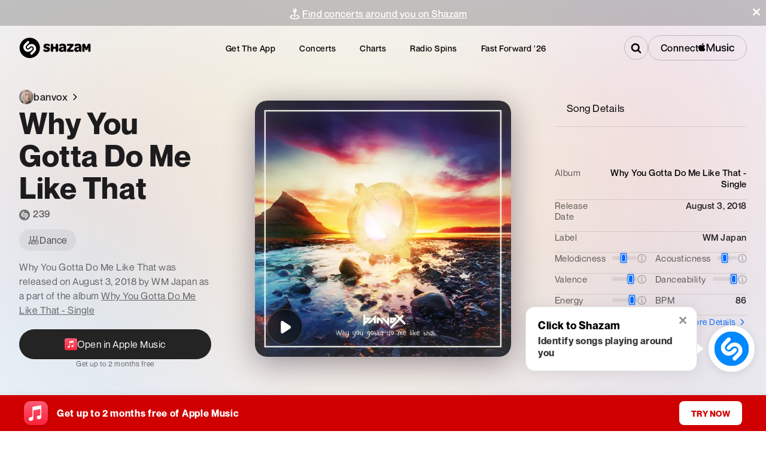

--- FILE ---
content_type: application/javascript; charset=UTF-8
request_url: https://www.shazam.com/_next/static/chunks/app/%5Blocale%5D/error-279dd5cde78922ba.js
body_size: 2652
content:
(self.webpackChunk_N_E=self.webpackChunk_N_E||[]).push([[8530],{1188:(e,t,a)=>{"use strict";a.r(t),a.d(t,{default:()=>g});var r=a(95155),i=a(24251),n=a(47059),o=a(54435),s=a.n(o),l=a(12627),d=a(66480);function c(){return(0,r.jsxs)("div",{className:s().error,children:[(0,r.jsx)(l.IconShazamLogo,{color:"#08f",customHeight:60,customWidth:60}),(0,r.jsx)(n.D,{color:"blue-500",as:"h1",sizes:["xs-2xl","lg-3xl"],intlKey:"something_went_wrong",weight:"500"}),(0,r.jsx)(d.E,{color:"blue-500",as:"h2",sizes:["xs-large","lg-extraLarge"],weight:"500",children:"shazam.com"})]})}var u=a(22843);function g(e){let{error:t,children:a}=e;return((0,i.x)("error"),t)?(0,r.jsx)(u.PageGrid,{mainElement:(0,r.jsx)("div",{children:(0,r.jsx)(c,{})})}):a}},18048:(e,t,a)=>{Promise.resolve().then(a.bind(a,1188))},20063:(e,t,a)=>{"use strict";var r=a(47260);a.o(r,"useParams")&&a.d(t,{useParams:function(){return r.useParams}}),a.o(r,"usePathname")&&a.d(t,{usePathname:function(){return r.usePathname}}),a.o(r,"useRouter")&&a.d(t,{useRouter:function(){return r.useRouter}}),a.o(r,"useSearchParams")&&a.d(t,{useSearchParams:function(){return r.useSearchParams}})},22843:(e,t,a)=>{"use strict";a.r(t),a.d(t,{PageGrid:()=>o,PageGridContent:()=>s});var r=a(95155),i=a(69095),n={container:"PageGrid-module_container__Gqo-z",containerFullViewportHeight:"PageGrid-module_containerFullViewportHeight__KxhOt",grid:"PageGrid-module_grid__SjmKd",fullWidth:"PageGrid-module_fullWidth__c9UaO",content:"PageGrid-module_content__Ek7uQ",inner:"PageGrid-module_inner__Ep8ld",navigation:"PageGrid-module_navigation__99Mwm",header:"PageGrid-module_header__hLsmw",tabs:"PageGrid-module_tabs__zH3Jg",main:"PageGrid-module_main__G-TaJ",sidebar:"PageGrid-module_sidebar__pjQ3F",activeTab:"PageGrid-module_activeTab__S8dW1",withActiveTab:"PageGrid-module_withActiveTab__NaKHd",withSidebar:"PageGrid-module_withSidebar__t8-8a",left:"PageGrid-module_left__g4LsS",activeTabMain:"PageGrid-module_activeTabMain__jfKhJ",right:"PageGrid-module_right__1113p",activeTabSidebar:"PageGrid-module_activeTabSidebar__AILqO",backgroundColor:"PageGrid-module_backgroundColor__vO-Gw"};function o(e){let{activeTab:t,fullViewportHeight:a,fullWidth:o,navigationElement:s,headerElement:l,sidebarElement:d,tabsElement:c,mainElement:u,sidebarPosition:g="right",showBackgroundColor:h}=e;return(0,r.jsxs)("main",{className:(0,i.A)(n.container,a&&n.containerFullViewportHeight,{[n.backgroundColor]:h}),children:[s&&(0,r.jsx)("div",{className:n.navigation,children:s}),(0,r.jsx)("div",{className:n.header,children:l}),c&&(0,r.jsx)("div",{className:n.tabs,children:c}),(0,r.jsxs)("div",{className:(0,i.A)(n.grid,{[n.withSidebar]:d,[n.left]:"left"===g,[n.right]:"right"===g,[n.withActiveTab]:!!t,[n.activeTabSidebar]:"sidebar"===t,[n.activeTabMain]:"main"===t,[n.fullWidth]:o}),children:[(0,r.jsx)("div",{className:(0,i.A)(n.main,{[n.active]:"main"===t}),children:u}),d&&(0,r.jsx)("div",{className:(0,i.A)(n.sidebar,{[n.activeTab]:"sidebar"===t}),children:d})]})]})}function s(e){let{children:t,className:a,style:o,innerStyle:s,showBackgroundColor:l,...d}=e;return(0,r.jsx)("div",{style:o,className:(0,i.A)(n.content,a,{[n.backgroundColor]:l}),...d,children:(0,r.jsx)("div",{style:s,className:n.inner,children:t})})}},24251:(e,t,a)=>{"use strict";a.d(t,{x:()=>o});var r=a(20063),i=a(12115),n=a(31915);function o(e){let t=(0,n.Vj)(),a=(0,r.usePathname)();(0,i.useEffect)(()=>{if(!a||(null==t?void 0:t.bot))return;let r="other";a.includes("/song/")?r="song":a.includes("/artist/")?r="artist":a.includes("/album/")?r="album":a.includes("/playlist/")?r="playlist":a.includes("/event/")?r="event":a.includes("/events/")?r="events":a.includes("/chart")?r="chart":a.includes("/radiospins")&&(r="radiospins"),new Image().src="/services/metrics/shazam.".concat(r,".").concat(e)},[a,null==t?void 0:t.bot,e])}},28194:(e,t,a)=>{"use strict";a.d(t,{O4:()=>i,WH:()=>s,q:()=>r});let r="en-us",i={"cs-cz":"Čeština","de-de":"Deutsch","el-gr":"Eλληνικά","en-us":"English (US)","en-gb":"English (UK)","es-es":"Espa\xf1ol (ES)","es-mx":"Espa\xf1ol (MX)","fr-fr":"Fran\xe7ais","hi-in":"हिन्दी","id-id":"Bahasa Indonesia","it-it":"Italiano","ja-jp":"日本語","ko-kr":"한국어","nl-nl":"Nederlands","pl-pl":"Polski","pt-pt":"Portugu\xeas","pt-br":"Portugu\xeas (BR)","ru-ru":"Русский","tr-tr":"T\xfcrk\xe7e","zh-cn":"中文","zh-tw":"繁體中文"};function n(e){return e.filter((e,t,a)=>a.indexOf(e)===t)}let o=n(["Mediapartners","Viber","yahoo","BingPreview","snapchat","yeti","yodaobot","viber","gigabot","Amazon-Route53-Health-Check-Service","Slackbot-LinkExpanding","ia_archiver","rogerbot","LinkedInBot","ImagesiftBot","vkShare","DotBot","HeadlessChrome","python-requests","RU_Bot","Sogou","Googlebot","Mediapartners-Google","AdsBot-Google","googleweblight","Storebot-Google","Google-PageRenderer","Bingbot","BingPreview","Slurp","DuckDuckBot","baiduspider","yandex","sogou","LinkedInBot","bitlybot","tumblr","vkShare","quora link preview","facebookexternalhit","facebookcatalog","Twitterbot","applebot","redditbot","Slackbot","Discordbot","WhatsApp","SkypeUriPreview","ia_archiver"]),s=n(["google","Pinterestbot","WhatsApp","bingbot","Applebot","baiduspider","yandex","facebookexternalhit","twitterbot","AhrefsBot","petalbot","amazonbot","Bytespider",...o])},31915:(e,t,a)=>{"use strict";a.d(t,{GZ:()=>d,Mb:()=>s,Vj:()=>l,ng:()=>u});var r=a(28194),i=a(88559),n=a(12115),o=a(68313);function s(){return(0,n.useMemo)(()=>void 0===window.navigator?{}:new i.B3(r.WH).getPlatformInfo(window.navigator.userAgent),[])}function l(){let{state:{platform:e}}=(0,n.useContext)(o.BR);return e}function d(){let{state:{inApp:e}}=(0,n.useContext)(o.BR);return e}let c=["https://l.instagram.com/","http://m.facebook.com/"];function u(){let e;try{e=document.referrer}catch(e){}return e&&c.includes(e)}},41177:(e,t,a)=>{"use strict";a.d(t,{v:()=>n});var r=a(68313),i=a(12115);function n(){var e,t;let a=(0,r.Us)(),n=null!=(t=null==a||null==(e=a.state)?void 0:e.strings)?t:{};return(0,i.useCallback)(e=>{var t;return e?null==(null==n?void 0:n[e])?(console.info("".concat(e," not found")),e):null!=(t=null==n?void 0:n[e])?t:"":""},[n])}a(95155)},47059:(e,t,a)=>{"use strict";a.d(t,{D:()=>l});var r=a(95155),i=a(41177),n=a(66480),o=a(28771),s=a(12627);function l(e){let{intlKey:t,iconName:a,iconProps:l={},...d}=e,c=(0,i.v)()(t),u=a?null==c?void 0:c.split("{".concat(a,"}")):[],g=s["Icon".concat(a)],h=(0,r.jsx)(r.Fragment,{children:u.length?(0,r.jsx)("span",{className:o.A.withSVG,children:u.flatMap((e,t)=>[e&&(0,r.jsx)("span",{children:e},t),t<u.length-1&&(0,r.jsx)(g,{...l},"".concat(t,"icon"))]).filter(Boolean)}):c});return(0,r.jsx)(n.E,{...d,children:h})}},54435:e=>{e.exports={error:"ErrorGeneric_error__gVS_x"}}},e=>{e.O(0,[3732,8506,694,6422,8441,1255,7358],()=>e(e.s=18048)),_N_E=e.O()}]);